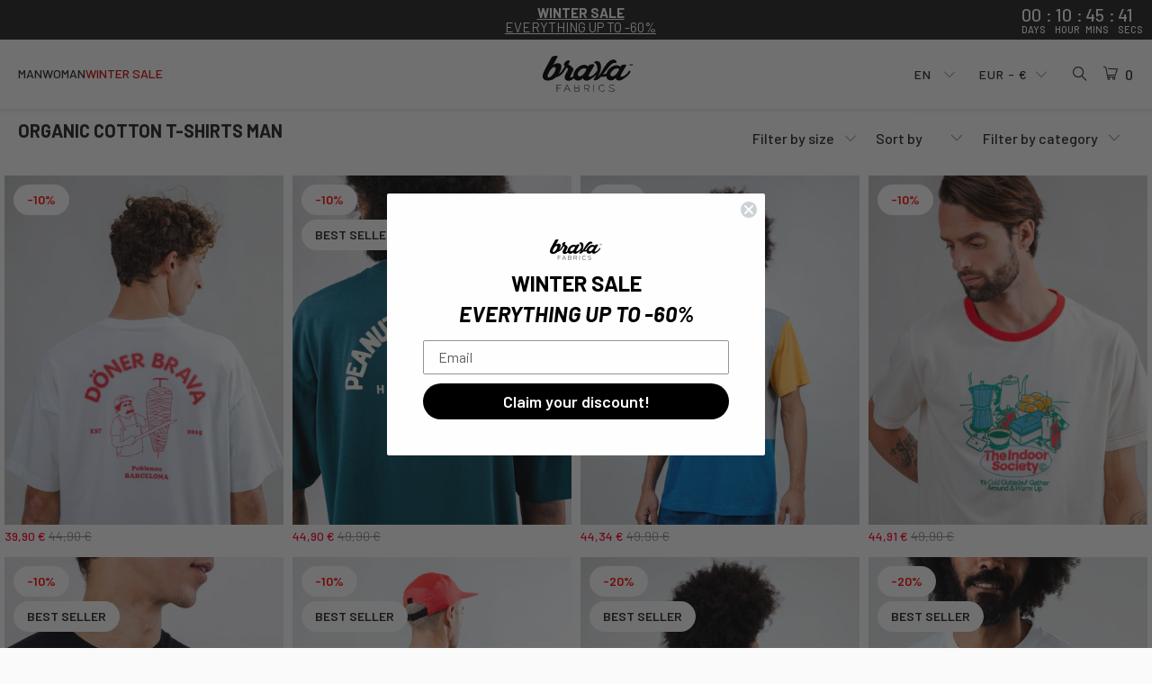

--- FILE ---
content_type: text/plain; charset=utf-8
request_url: https://n.clarity.ms/collect
body_size: 507
content:
SIGNAL [{"type":"AgentNudge","message":"[base64]"}]